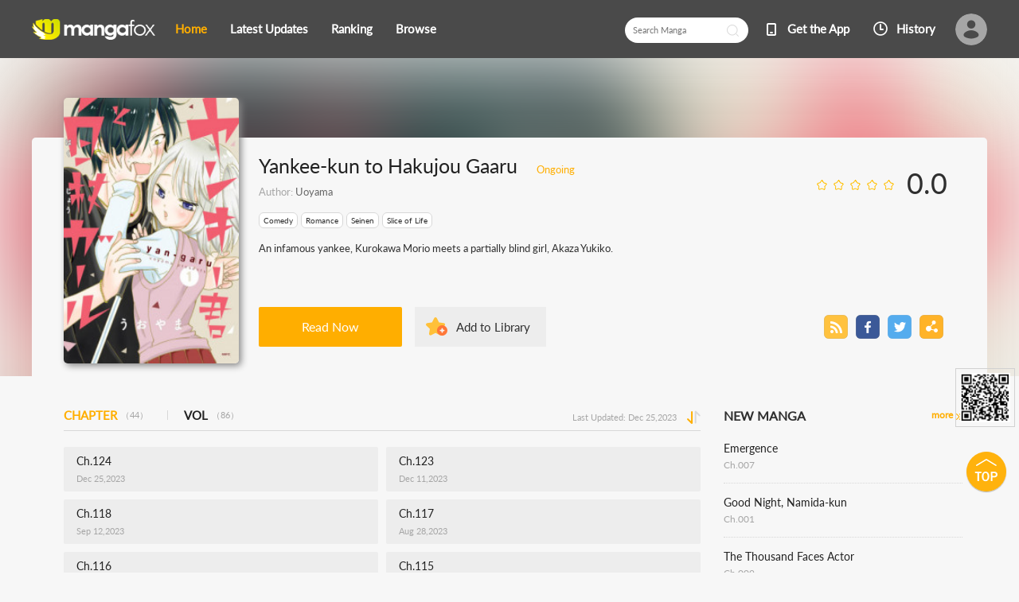

--- FILE ---
content_type: text/html; charset=utf-8
request_url: http://fanfox.net/manga/yankee_kun_to_hakujou_gaaru/
body_size: 8677
content:
<!DOCTYPE html><html lang="en"><head>    <meta http-equiv="Content-Type" content="text/html;charset=utf-8" />    <meta name="keywords" content="Yankee-kun to Hakujou Gaaru,Yankee kun to Hakujou Gaaru manga,read  manga,Yankee kun to Hakujou Gaaru manga online,Yankee kun to Hakujou Gaaru manga series,Yankee kun to Hakujou Gaaru manga chapters" />    <meta name="description" content="Yankee kun to Hakujou Gaaru manga - read Yankee kun to Hakujou Gaaru manga chapters for free, but no downloading Yankee kun to Hakujou Gaaru manga chapters required" />    <meta name="og:title" content="Yankee kun to Hakujou Gaaru Manga" />    <meta name="og:site_name" content="Manga Fox" />    <meta name="og:type" content="website" />    <meta name="og:url" content="http://mangafox.me/manga/yankee_kun_to_hakujou_gaaru/" />    <meta name="og:image" content="http://fmcdn.mfcdn.net/store/manga/29759/cover.jpg?token=0a7e55189ab089289b89344a8ec693b00ff2a5cb&ttl=1768676400&v=1706652203" />    <meta name="og:description" content="Read your favorite manga online! Hundreds of high-quality free manga for you, with a list being updated daily. Naruto manga, Bleach manga, One Piece manga, Air Gear manga, Claymore manga, Fairy Tail manga, Inuyasha manga, and many more..." />    <meta name="fb:admins" content="100008598698356" />    <meta name="fb:admins" content="100008320095886" />    <meta property="fb:app_id" content="107942282594292" />    <meta name="google-site-verification" content="nYL050P9BCH5N_tE2hN4RuZXvCCAYkAr5pEQbApF6UU" />    <title>Yankee-kun to Hakujou Gaaru Manga - Read Yankee kun to Hakujou Gaaru Manga Online for Free</title>    <link rel="stylesheet" type="text/css" href="//static.fanfox.net/v20240815/mangafox/css/reset.css">    <link rel="stylesheet" type="text/css" href="//static.fanfox.net/v20240815/mangafox/css/style.css">    <link rel="Shortcut Icon" href="http://fanfox.net/favicon.ico" type="image/x-icon" />    <link rel="apple-touch-icon" href="http://fanfox.net//apple-touch-icon.png" /><script type="text/javascript">    var cookie = {        set: function (key, val, time) {            var date = new Date();            var expiresDays = time;            date.setTime(date.getTime() + expiresDays * 24 * 3600 * 1000);            document.cookie = key + "=" + val + ";path=/;expires=" + date.toGMTString();            return true;        },        get: function (key) {            var getCookie = document.cookie.replace(/[ ]/g, "");            var arrCookie = getCookie.split(";");            var v = null;            for (var i = 0; i < arrCookie.length; i++) {                var arr = arrCookie[i].split("=");                if (key == arr[0]) {                    v = arr[1];                    break;                }            }            return v;        },        delete: function (key) {            var date = new Date();            date.setTime(date.getTime() - 10000);            document.cookie = key + "='';path=/;expires =" + date.toGMTString();            return true;        }    };    function jumpMoible() {        if (/Android|webOS|iPhone|iPad|iPod|BlackBerry/i.test(navigator.userAgent)) {            if (document.location.href.indexOf('f=mobile') > 0) {                cookie.set("MHNMM", 1, 1);            } else if (!cookie.get('MHNMM')) {                console.log('jump mobile site.');                window.location.href = "//m.fanfox.net" + window.location.href.split(window.location.host)[1];            }        }    }jumpMoible();</script></head><body class="detail-bgc">    <div class="top-bar">        <div class="container">                <a href="/">                <img class="top-bar-logo" src="//static.fanfox.net/v20240815/mangafox/images/logo.png">                </a>                <div class="top-bar-list">                    <a class="active" href="/">Home</a>                    <a href="/releases/">Latest Updates</a>                    <a href="/ranking/">Ranking</a>                    <a href="/directory/">Browse</a>                </div>                <div class="top-bar-avatar-con">                    <a href="/login/?from=%2fmanga%2fyankee_kun_to_hakujou_gaaru%2f">                        <img class="top-bar-avatar-img" src="//static.fanfox.net/v20240815/mangafox/images/top-bar-avatar-img.png ">                    </a>                </div>                <div class="top-bar-right-list">                    <form id="searchform" action="/search" method="get"  style="display: inline;"><input class="person-main-right-sortBar-input" name="title"  type="text" id="fastsearch" placeholder="Search Manga"></form>                    <a href="javascript:void(0);" class="fastsearchbt" style="margin-left: -50px;padding-bottom: 5px;"></a>                    <a class="top-bar-right-list-2" target="_blank" href="http://www.mangazoneapp.com/">Get the App</a>                    <span class="top-bar-right-list-3-con">                        <a class="top-bar-right-list-3" href="/comichistory/">History</a>                    </span>                </div></div>    </div>    <div class="detail-bg">        <img class="detail-bg-img" src="http://fmcdn.mfcdn.net/store/manga/29759/cover.jpg?token=0a7e55189ab089289b89344a8ec693b00ff2a5cb&ttl=1768676400&v=1706652203" alt="Yankee-kun to Hakujou Gaaru">    </div>    <div class="main-tip-1" style="display:none">    </div>    <div class="main-tip-2" style="display:none">    </div>    <div class="container">        <div class="detail-info">            <div class="detail-info-cover">                <img class="detail-info-cover-img" src="http://fmcdn.mfcdn.net/store/manga/29759/cover.jpg?token=0a7e55189ab089289b89344a8ec693b00ff2a5cb&ttl=1768676400&v=1706652203" alt="Yankee-kun to Hakujou Gaaru">            </div>            <div class="detail-info-right">                <p class="detail-info-right-title">                    <span class="detail-info-right-title-font">Yankee-kun to Hakujou Gaaru</span>                    <span class="detail-info-right-title-tip">Ongoing</span>                    <span class="detail-info-right-title-star">                        <img class="item-star" src="//static.fanfox.net/v20240815/mangafox/images/star-0.png">                        <img class="item-star" src="//static.fanfox.net/v20240815/mangafox/images/star-0.png">                        <img class="item-star" src="//static.fanfox.net/v20240815/mangafox/images/star-0.png">                        <img class="item-star" src="//static.fanfox.net/v20240815/mangafox/images/star-0.png">                        <img class="item-star" src="//static.fanfox.net/v20240815/mangafox/images/star-0.png">                        <span class="item-score">0.0</span>                    </span>                </p>                <p class="detail-info-right-say">Author: <a href="/search/author/Uoyama/" style="color:#666;" title="Uoyama">Uoyama</a></p>                <p class="detail-info-right-tag-list">                    <a href="/directory/comedy/" title="Comedy">Comedy</a>                    <a href="/directory/romance/" title="Romance">Romance</a>                    <a href="/directory/seinen/" title="Seinen">Seinen</a>                    <a href="/directory/slice-of-life/" title="Slice of Life">Slice of Life</a>                </p>                <p class="detail-info-right-content">An infamous yankee, Kurokawa Morio meets a partially blind girl, Akaza Yukiko.</p>                <p style="display:none" class="fullcontent">An infamous yankee, Kurokawa Morio meets a partially blind girl, Akaza Yukiko.</p>                <p class="detail-info-right-btn-bar">                    <a class="detail-info-right-read" href="/manga/yankee_kun_to_hakujou_gaaru/v01/c001/1.html" title="Vol.01 Ch.001">Read Now</a>                    <a class="detail-info-right-add bookmarkbt" href="javascript:void(0);" data-val="0" >Add to Library</a>                    <span class="detail-info-right-btn-bar-right">                        <a href="/rss/yankee_kun_to_hakujou_gaaru.xml"><img src="//static.fanfox.net/v20240815/mangafox/images/detail-btn-1.png"></a>                        <a href="javascript:void(0)" onclick="$('.st-facebook-counter')[0].click();"><img src="//static.fanfox.net/v20240815/mangafox/images/detail-btn-2.png"></a>                        <a href="javascript:void(0)" onclick="$('.st-twitter-counter')[0].click();"><img src="//static.fanfox.net/v20240815/mangafox/images/detail-btn-3.png"></a>                        <a href="javascript:void(0)" onclick="$('.st-sharethis-counter')[0].click();"><img src="//static.fanfox.net/v20240815/mangafox/images/detail-btn-4.png"></a>                    </span>                </p>                <div style="display:none">                    <span class="st_twitter_vcount" displayText="Tweet" st_url="http://fanfox.net/manga/yankee_kun_to_hakujou_gaaru/"></span>                    <span class="st_facebook_vcount" displayText="Facebook" st_url="http://fanfox.net/manga/yankee_kun_to_hakujou_gaaru/"></span>                    <span class="st_sharethis_vcount" displayText="Share" st_url="http://fanfox.net/manga/yankee_kun_to_hakujou_gaaru/"></span>                    <span class="st_plusone_vcount"></span>                </div>            </div>        </div>    </div>    <div class="container">        <div class="detail-main">            <div class="detail-main-large">                <p class="detail-main-list-title mt40">                    <a href="javascript:void(0);" id="tab-1"  onclick="showList(1);" class="active">CHAPTER<span>（44）</span></a>                    <a href="javascript:void(0);" id="tab-2"  onclick="showList(2);" class="">VOL<span>（86）</span></a>                    <span class="detail-main-list-title-right">Last Updated:  Dec 25,2023  <a href="javascript:void(0);" class="sortbt"><img src="//static.fanfox.net/v20240815/mangafox/images/sort-1.png"></a></span>                </p>                <div id="chapterlist">                <div id="list-1">                <ul class="detail-main-list">                    <li  >                        <a href="/manga/yankee_kun_to_hakujou_gaaru/c124/1.html" title="Yankee-kun to Hakujou Gaaru Ch.124" target="_blank" >                            <div class="detail-main-list-main">                                <p class="title3">Ch.124</p>                                <p class="title2">Dec 25,2023 </p>                            </div>                        </a>                    </li>                    <li  >                        <a href="/manga/yankee_kun_to_hakujou_gaaru/c123/1.html" title="Yankee-kun to Hakujou Gaaru Ch.123" target="_blank" >                            <div class="detail-main-list-main">                                <p class="title3">Ch.123</p>                                <p class="title2">Dec 11,2023 </p>                            </div>                        </a>                    </li>                    <li  >                        <a href="/manga/yankee_kun_to_hakujou_gaaru/c118/1.html" title="Yankee-kun to Hakujou Gaaru Ch.118" target="_blank" >                            <div class="detail-main-list-main">                                <p class="title3">Ch.118</p>                                <p class="title2">Sep 12,2023 </p>                            </div>                        </a>                    </li>                    <li  >                        <a href="/manga/yankee_kun_to_hakujou_gaaru/c117/1.html" title="Yankee-kun to Hakujou Gaaru Ch.117" target="_blank" >                            <div class="detail-main-list-main">                                <p class="title3">Ch.117</p>                                <p class="title2">Aug 28,2023 </p>                            </div>                        </a>                    </li>                    <li  >                        <a href="/manga/yankee_kun_to_hakujou_gaaru/c116/1.html" title="Yankee-kun to Hakujou Gaaru Ch.116" target="_blank" >                            <div class="detail-main-list-main">                                <p class="title3">Ch.116</p>                                <p class="title2">Aug 29,2023 </p>                            </div>                        </a>                    </li>                    <li  >                        <a href="/manga/yankee_kun_to_hakujou_gaaru/c115/1.html" title="Yankee-kun to Hakujou Gaaru Ch.115" target="_blank" >                            <div class="detail-main-list-main">                                <p class="title3">Ch.115</p>                                <p class="title2">Jul 25,2023 </p>                            </div>                        </a>                    </li>                    <li  >                        <a href="/manga/yankee_kun_to_hakujou_gaaru/c114/1.html" title="Yankee-kun to Hakujou Gaaru Ch.114" target="_blank" >                            <div class="detail-main-list-main">                                <p class="title3">Ch.114</p>                                <p class="title2">Jul 04,2023 </p>                            </div>                        </a>                    </li>                    <li  >                        <a href="/manga/yankee_kun_to_hakujou_gaaru/c113/1.html" title="Yankee-kun to Hakujou Gaaru Ch.113" target="_blank" >                            <div class="detail-main-list-main">                                <p class="title3">Ch.113</p>                                <p class="title2">Jun 21,2023 </p>                            </div>                        </a>                    </li>                    <li  >                        <a href="/manga/yankee_kun_to_hakujou_gaaru/c112/1.html" title="Yankee-kun to Hakujou Gaaru Ch.112" target="_blank" >                            <div class="detail-main-list-main">                                <p class="title3">Ch.112</p>                                <p class="title2">Jun 05,2023 </p>                            </div>                        </a>                    </li>                    <li  >                        <a href="/manga/yankee_kun_to_hakujou_gaaru/c111/1.html" title="Yankee-kun to Hakujou Gaaru Ch.111" target="_blank" >                            <div class="detail-main-list-main">                                <p class="title3">Ch.111</p>                                <p class="title2">May 22,2023 </p>                            </div>                        </a>                    </li>                    <li  >                        <a href="/manga/yankee_kun_to_hakujou_gaaru/c110/1.html" title="Yankee-kun to Hakujou Gaaru Ch.110" target="_blank" >                            <div class="detail-main-list-main">                                <p class="title3">Ch.110</p>                                <p class="title2">May 08,2023 </p>                            </div>                        </a>                    </li>                    <li  >                        <a href="/manga/yankee_kun_to_hakujou_gaaru/c109/1.html" title="Yankee-kun to Hakujou Gaaru Ch.109" target="_blank" >                            <div class="detail-main-list-main">                                <p class="title3">Ch.109</p>                                <p class="title2">May 01,2023 </p>                            </div>                        </a>                    </li>                    <li  >                        <a href="/manga/yankee_kun_to_hakujou_gaaru/c108.5/1.html" title="Yankee-kun to Hakujou Gaaru Ch.108.5" target="_blank" >                            <div class="detail-main-list-main">                                <p class="title3">Ch.108.5</p>                                <p class="title2">Apr 17,2023 </p>                            </div>                        </a>                    </li>                    <li  >                        <a href="/manga/yankee_kun_to_hakujou_gaaru/c108/1.html" title="Yankee-kun to Hakujou Gaaru Ch.108" target="_blank" >                            <div class="detail-main-list-main">                                <p class="title3">Ch.108</p>                                <p class="title2">Apr 03,2023 </p>                            </div>                        </a>                    </li>                    <li style='display:none' >                        <a href="/manga/yankee_kun_to_hakujou_gaaru/c107/1.html" title="Yankee-kun to Hakujou Gaaru Ch.107" target="_blank" >                            <div class="detail-main-list-main">                                <p class="title3">Ch.107</p>                                <p class="title2">Mar 20,2023 </p>                            </div>                        </a>                    </li>                    <li style='display:none' >                        <a href="/manga/yankee_kun_to_hakujou_gaaru/c106/1.html" title="Yankee-kun to Hakujou Gaaru Ch.106" target="_blank" >                            <div class="detail-main-list-main">                                <p class="title3">Ch.106</p>                                <p class="title2">Mar 06,2023 </p>                            </div>                        </a>                    </li>                    <li style='display:none' >                        <a href="/manga/yankee_kun_to_hakujou_gaaru/c105/1.html" title="Yankee-kun to Hakujou Gaaru Ch.105 - Am I? ?" target="_blank" >                            <div class="detail-main-list-main">                                <p class="title3">Ch.105 - Am I? ?</p>                                <p class="title2">Feb 20,2023 </p>                            </div>                        </a>                    </li>                    <li style='display:none' >                        <a href="/manga/yankee_kun_to_hakujou_gaaru/c104/1.html" title="Yankee-kun to Hakujou Gaaru Ch.104" target="_blank" >                            <div class="detail-main-list-main">                                <p class="title3">Ch.104</p>                                <p class="title2">Feb 08,2023 </p>                            </div>                        </a>                    </li>                    <li style='display:none' >                        <a href="/manga/yankee_kun_to_hakujou_gaaru/c103/1.html" title="Yankee-kun to Hakujou Gaaru Ch.103 - To Buy a Swimsuit" target="_blank" >                            <div class="detail-main-list-main">                                <p class="title3">Ch.103 - To Buy a Swimsuit</p>                                <p class="title2">Jan 23,2023 </p>                            </div>                        </a>                    </li>                    <li style='display:none' >                        <a href="/manga/yankee_kun_to_hakujou_gaaru/c102/1.html" title="Yankee-kun to Hakujou Gaaru Ch.102" target="_blank" >                            <div class="detail-main-list-main">                                <p class="title3">Ch.102</p>                                <p class="title2">Jan 09,2023 </p>                            </div>                        </a>                    </li>                    <li style='display:none' >                        <a href="/manga/yankee_kun_to_hakujou_gaaru/c101/1.html" title="Yankee-kun to Hakujou Gaaru Ch.101 - Invisible ?" target="_blank" >                            <div class="detail-main-list-main">                                <p class="title3">Ch.101 - Invisible ?</p>                                <p class="title2">Dec 26,2022 </p>                            </div>                        </a>                    </li>                    <li style='display:none' >                        <a href="/manga/yankee_kun_to_hakujou_gaaru/c100/1.html" title="Yankee-kun to Hakujou Gaaru Ch.100 - Invisible ?" target="_blank" >                            <div class="detail-main-list-main">                                <p class="title3">Ch.100 - Invisible ?</p>                                <p class="title2">Dec 26,2022 </p>                            </div>                        </a>                    </li>                    <li style='display:none' >                        <a href="/manga/yankee_kun_to_hakujou_gaaru/c099/1.html" title="Yankee-kun to Hakujou Gaaru Ch.099 - Bridge with No Rails ?" target="_blank" >                            <div class="detail-main-list-main">                                <p class="title3">Ch.099 - Bridge with No Rails ?</p>                                <p class="title2">Dec 05,2022 </p>                            </div>                        </a>                    </li>                    <li style='display:none' >                        <a href="/manga/yankee_kun_to_hakujou_gaaru/c098/1.html" title="Yankee-kun to Hakujou Gaaru Ch.098 - Bridges With No Rails ?" target="_blank" >                            <div class="detail-main-list-main">                                <p class="title3">Ch.098 - Bridges With No Rails ?</p>                                <p class="title2">Nov 21,2022 </p>                            </div>                        </a>                    </li>                    <li style='display:none' >                        <a href="/manga/yankee_kun_to_hakujou_gaaru/c097/1.html" title="Yankee-kun to Hakujou Gaaru Ch.097 - A Girl Close to My Heart" target="_blank" >                            <div class="detail-main-list-main">                                <p class="title3">Ch.097 - A Girl Close to My Heart</p>                                <p class="title2">Nov 07,2022 </p>                            </div>                        </a>                    </li>                    <li style='display:none' >                        <a href="/manga/yankee_kun_to_hakujou_gaaru/c096/1.html" title="Yankee-kun to Hakujou Gaaru Ch.096 - Colors ?" target="_blank" >                            <div class="detail-main-list-main">                                <p class="title3">Ch.096 - Colors ?</p>                                <p class="title2">Nov 01,2022 </p>                            </div>                        </a>                    </li>                    <li style='display:none' >                        <a href="/manga/yankee_kun_to_hakujou_gaaru/c095/1.html" title="Yankee-kun to Hakujou Gaaru Ch.095 - Colors ?" target="_blank" >                            <div class="detail-main-list-main">                                <p class="title3">Ch.095 - Colors ?</p>                                <p class="title2">Nov 01,2022 </p>                            </div>                        </a>                    </li>                    <li style='display:none' >                        <a href="/manga/yankee_kun_to_hakujou_gaaru/c094/1.html" title="Yankee-kun to Hakujou Gaaru Ch.094 - Colors ?" target="_blank" >                            <div class="detail-main-list-main">                                <p class="title3">Ch.094 - Colors ?</p>                                <p class="title2">Sep 26,2022 </p>                            </div>                        </a>                    </li>                    <li style='display:none' >                        <a href="/manga/yankee_kun_to_hakujou_gaaru/c093/1.html" title="Yankee-kun to Hakujou Gaaru Ch.093" target="_blank" >                            <div class="detail-main-list-main">                                <p class="title3">Ch.093</p>                                <p class="title2">Sep 19,2022 </p>                            </div>                        </a>                    </li>                    <li style='display:none' >                        <a href="/manga/yankee_kun_to_hakujou_gaaru/c092/1.html" title="Yankee-kun to Hakujou Gaaru Ch.092 - Sister ?" target="_blank" >                            <div class="detail-main-list-main">                                <p class="title3">Ch.092 - Sister ?</p>                                <p class="title2">Sep 12,2022 </p>                            </div>                        </a>                    </li>                    <li style='display:none' >                        <a href="/manga/yankee_kun_to_hakujou_gaaru/c091/1.html" title="Yankee-kun to Hakujou Gaaru Ch.091 - Sister ?" target="_blank" >                            <div class="detail-main-list-main">                                <p class="title3">Ch.091 - Sister ?</p>                                <p class="title2">Sep 05,2022 </p>                            </div>                        </a>                    </li>                    <li style='display:none' >                        <a href="/manga/yankee_kun_to_hakujou_gaaru/c090/1.html" title="Yankee-kun to Hakujou Gaaru Ch.090 - Treasure Chest ?" target="_blank" >                            <div class="detail-main-list-main">                                <p class="title3">Ch.090 - Treasure Chest ?</p>                                <p class="title2">Aug 21,2022 </p>                            </div>                        </a>                    </li>                    <li style='display:none' >                        <a href="/manga/yankee_kun_to_hakujou_gaaru/c089/1.html" title="Yankee-kun to Hakujou Gaaru Ch.089 - Treasure Chest ?" target="_blank" >                            <div class="detail-main-list-main">                                <p class="title3">Ch.089 - Treasure Chest ?</p>                                <p class="title2">Aug 01,2022 </p>                            </div>                        </a>                    </li>                    <li style='display:none' >                        <a href="/manga/yankee_kun_to_hakujou_gaaru/c088/1.html" title="Yankee-kun to Hakujou Gaaru Ch.088 - Heartbreak ?" target="_blank" >                            <div class="detail-main-list-main">                                <p class="title3">Ch.088 - Heartbreak ?</p>                                <p class="title2">Jul 24,2022 </p>                            </div>                        </a>                    </li>                    <li style='display:none' >                        <a href="/manga/yankee_kun_to_hakujou_gaaru/c087/1.html" title="Yankee-kun to Hakujou Gaaru Ch.087 - Heartbreak ?" target="_blank" >                            <div class="detail-main-list-main">                                <p class="title3">Ch.087 - Heartbreak ?</p>                                <p class="title2">Jul 11,2022 </p>                            </div>                        </a>                    </li>                    <li style='display:none' >                        <a href="/manga/yankee_kun_to_hakujou_gaaru/c086/1.html" title="Yankee-kun to Hakujou Gaaru Ch.086 - Heartbreak ?" target="_blank" >                            <div class="detail-main-list-main">                                <p class="title3">Ch.086 - Heartbreak ?</p>                                <p class="title2">Jun 27,2022 </p>                            </div>                        </a>                    </li>                    <li style='display:none' >                        <a href="/manga/yankee_kun_to_hakujou_gaaru/c085/1.html" title="Yankee-kun to Hakujou Gaaru Ch.085 - Heartbreak ?" target="_blank" >                            <div class="detail-main-list-main">                                <p class="title3">Ch.085 - Heartbreak ?</p>                                <p class="title2">Jun 12,2022 </p>                            </div>                        </a>                    </li>                    <li style='display:none' >                        <a href="/manga/yankee_kun_to_hakujou_gaaru/c084/1.html" title="Yankee-kun to Hakujou Gaaru Ch.084 - Heartbreak ?" target="_blank" >                            <div class="detail-main-list-main">                                <p class="title3">Ch.084 - Heartbreak ?</p>                                <p class="title2">May 29,2022 </p>                            </div>                        </a>                    </li>                    <li style='display:none' >                        <a href="/manga/yankee_kun_to_hakujou_gaaru/c083.5/1.html" title="Yankee-kun to Hakujou Gaaru Ch.083.5" target="_blank" >                            <div class="detail-main-list-main">                                <p class="title3">Ch.083.5</p>                                <p class="title2">May 17,2022 </p>                            </div>                        </a>                    </li>                    <li style='display:none' >                        <a href="/manga/yankee_kun_to_hakujou_gaaru/c083/1.html" title="Yankee-kun to Hakujou Gaaru Ch.083 - I Want to Protect You ?" target="_blank" >                            <div class="detail-main-list-main">                                <p class="title3">Ch.083 - I Want to Protect You ?</p>                                <p class="title2">May 01,2022 </p>                            </div>                        </a>                    </li>                    <li style='display:none' >                        <a href="/manga/yankee_kun_to_hakujou_gaaru/c082/1.html" title="Yankee-kun to Hakujou Gaaru Ch.082" target="_blank" >                            <div class="detail-main-list-main">                                <p class="title3">Ch.082</p>                                <p class="title2">Apr 25,2022 </p>                            </div>                        </a>                    </li>                    <li style='display:none' >                        <a href="/manga/yankee_kun_to_hakujou_gaaru/c081/1.html" title="Yankee-kun to Hakujou Gaaru Ch.081" target="_blank" >                            <div class="detail-main-list-main">                                <p class="title3">Ch.081</p>                                <p class="title2">Apr 17,2022 </p>                            </div>                        </a>                    </li>                    <li style='display:none' >                        <a href="/manga/yankee_kun_to_hakujou_gaaru/c077/1.html" title="Yankee-kun to Hakujou Gaaru Ch.077" target="_blank" >                            <div class="detail-main-list-main">                                <p class="title3">Ch.077</p>                                <p class="title2">Feb 19,2022 </p>                            </div>                        </a>                    </li>                    <li style='display:none' >                        <a href="/manga/yankee_kun_to_hakujou_gaaru/c071.5/1.html" title="Yankee-kun to Hakujou Gaaru Ch.071.5 - Extras" target="_blank" >                            <div class="detail-main-list-main">                                <p class="title3">Ch.071.5 - Extras</p>                                <p class="title2">Apr 09,2022 </p>                            </div>                        </a>                    </li>                </ul>                <div class="detail-main-list-more">                    <a onclick="javascript:showMore(this);" style="display:none; cursor:pointer" class="line-list-morebt"><img src="//static.fanfox.net/v20240815/mangafox/images/expand.png">Expand</a>                </div>                </div>                <div id="list-2" style="display:none">                <ul class="detail-main-list" >                    <li  >                        <a href="/manga/yankee_kun_to_hakujou_gaaru/v08/c125.5/1.html" title="Yankee-kun to Hakujou Gaaru Vol.08 Ch.125.5"  target="_blank" >                            <div class="detail-main-list-main">                                <p class="title3">Vol.08 Ch.125.5</p>                                <p class="title2">Jan 31,2024 </p>                            </div>                        </a>                    </li>                    <li  >                        <a href="/manga/yankee_kun_to_hakujou_gaaru/v08/c125/1.html" title="Yankee-kun to Hakujou Gaaru Vol.08 Ch.125"  target="_blank" >                            <div class="detail-main-list-main">                                <p class="title3">Vol.08 Ch.125</p>                                <p class="title2">Jan 31,2024 </p>                            </div>                        </a>                    </li>                    <li  >                        <a href="/manga/yankee_kun_to_hakujou_gaaru/v08/c122/1.html" title="Yankee-kun to Hakujou Gaaru Vol.08 Ch.122"  target="_blank" >                            <div class="detail-main-list-main">                                <p class="title3">Vol.08 Ch.122</p>                                <p class="title2">Nov 28,2023 </p>                            </div>                        </a>                    </li>                    <li  >                        <a href="/manga/yankee_kun_to_hakujou_gaaru/v08/c121/1.html" title="Yankee-kun to Hakujou Gaaru Vol.08 Ch.121"  target="_blank" >                            <div class="detail-main-list-main">                                <p class="title3">Vol.08 Ch.121</p>                                <p class="title2">Nov 13,2023 </p>                            </div>                        </a>                    </li>                    <li  >                        <a href="/manga/yankee_kun_to_hakujou_gaaru/v08/c120/1.html" title="Yankee-kun to Hakujou Gaaru Vol.08 Ch.120"  target="_blank" >                            <div class="detail-main-list-main">                                <p class="title3">Vol.08 Ch.120</p>                                <p class="title2">Oct 23,2023 </p>                            </div>                        </a>                    </li>                    <li  >                        <a href="/manga/yankee_kun_to_hakujou_gaaru/v08/c119/1.html" title="Yankee-kun to Hakujou Gaaru Vol.08 Ch.119"  target="_blank" >                            <div class="detail-main-list-main">                                <p class="title3">Vol.08 Ch.119</p>                                <p class="title2">Oct 09,2023 </p>                            </div>                        </a>                    </li>                    <li  >                        <a href="/manga/yankee_kun_to_hakujou_gaaru/v01/c080/1.html" title="Yankee-kun to Hakujou Gaaru Vol.01 Ch.080"  target="_blank" >                            <div class="detail-main-list-main">                                <p class="title3">Vol.01 Ch.080</p>                                <p class="title2">Feb 09,2022 </p>                            </div>                        </a>                    </li>                    <li  >                        <a href="/manga/yankee_kun_to_hakujou_gaaru/v01/c079/1.html" title="Yankee-kun to Hakujou Gaaru Vol.01 Ch.079"  target="_blank" >                            <div class="detail-main-list-main">                                <p class="title3">Vol.01 Ch.079</p>                                <p class="title2">Feb 05,2022 </p>                            </div>                        </a>                    </li>                    <li  >                        <a href="/manga/yankee_kun_to_hakujou_gaaru/v01/c078/1.html" title="Yankee-kun to Hakujou Gaaru Vol.01 Ch.078"  target="_blank" >                            <div class="detail-main-list-main">                                <p class="title3">Vol.01 Ch.078</p>                                <p class="title2">Feb 01,2022 </p>                            </div>                        </a>                    </li>                    <li  >                        <a href="/manga/yankee_kun_to_hakujou_gaaru/v01/c076/1.html" title="Yankee-kun to Hakujou Gaaru Vol.01 Ch.076"  target="_blank" >                            <div class="detail-main-list-main">                                <p class="title3">Vol.01 Ch.076</p>                                <p class="title2">Jan 31,2022 </p>                            </div>                        </a>                    </li>                    <li  >                        <a href="/manga/yankee_kun_to_hakujou_gaaru/v01/c075/1.html" title="Yankee-kun to Hakujou Gaaru Vol.01 Ch.075"  target="_blank" >                            <div class="detail-main-list-main">                                <p class="title3">Vol.01 Ch.075</p>                                <p class="title2">Oct 29,2021 </p>                            </div>                        </a>                    </li>                    <li  >                        <a href="/manga/yankee_kun_to_hakujou_gaaru/v01/c074/1.html" title="Yankee-kun to Hakujou Gaaru Vol.01 Ch.074"  target="_blank" >                            <div class="detail-main-list-main">                                <p class="title3">Vol.01 Ch.074</p>                                <p class="title2">Oct 28,2021 </p>                            </div>                        </a>                    </li>                    <li  >                        <a href="/manga/yankee_kun_to_hakujou_gaaru/v01/c073/1.html" title="Yankee-kun to Hakujou Gaaru Vol.01 Ch.073"  target="_blank" >                            <div class="detail-main-list-main">                                <p class="title3">Vol.01 Ch.073</p>                                <p class="title2">Oct 28,2021 </p>                            </div>                        </a>                    </li>                    <li  >                        <a href="/manga/yankee_kun_to_hakujou_gaaru/v01/c072/1.html" title="Yankee-kun to Hakujou Gaaru Vol.01 Ch.072"  target="_blank" >                            <div class="detail-main-list-main">                                <p class="title3">Vol.01 Ch.072</p>                                <p class="title2">Aug 03,2021 </p>                            </div>                        </a>                    </li>                    <li style='display:none' >                        <a href="/manga/yankee_kun_to_hakujou_gaaru/v01/c071/1.html" title="Yankee-kun to Hakujou Gaaru Vol.01 Ch.071"  target="_blank" >                            <div class="detail-main-list-main">                                <p class="title3">Vol.01 Ch.071</p>                                <p class="title2">Aug 03,2021 </p>                            </div>                        </a>                    </li>                    <li style='display:none' >                        <a href="/manga/yankee_kun_to_hakujou_gaaru/v01/c070/1.html" title="Yankee-kun to Hakujou Gaaru Vol.01 Ch.070"  target="_blank" >                            <div class="detail-main-list-main">                                <p class="title3">Vol.01 Ch.070</p>                                <p class="title2">Aug 03,2021 </p>                            </div>                        </a>                    </li>                    <li style='display:none' >                        <a href="/manga/yankee_kun_to_hakujou_gaaru/v01/c069/1.html" title="Yankee-kun to Hakujou Gaaru Vol.01 Ch.069"  target="_blank" >                            <div class="detail-main-list-main">                                <p class="title3">Vol.01 Ch.069</p>                                <p class="title2">Jun 27,2021 </p>                            </div>                        </a>                    </li>                    <li style='display:none' >                        <a href="/manga/yankee_kun_to_hakujou_gaaru/v01/c068/1.html" title="Yankee-kun to Hakujou Gaaru Vol.01 Ch.068"  target="_blank" >                            <div class="detail-main-list-main">                                <p class="title3">Vol.01 Ch.068</p>                                <p class="title2">Jun 25,2021 </p>                            </div>                        </a>                    </li>                    <li style='display:none' >                        <a href="/manga/yankee_kun_to_hakujou_gaaru/v01/c067/1.html" title="Yankee-kun to Hakujou Gaaru Vol.01 Ch.067"  target="_blank" >                            <div class="detail-main-list-main">                                <p class="title3">Vol.01 Ch.067</p>                                <p class="title2">Jun 23,2021 </p>                            </div>                        </a>                    </li>                    <li style='display:none' >                        <a href="/manga/yankee_kun_to_hakujou_gaaru/v01/c066/1.html" title="Yankee-kun to Hakujou Gaaru Vol.01 Ch.066"  target="_blank" >                            <div class="detail-main-list-main">                                <p class="title3">Vol.01 Ch.066</p>                                <p class="title2">Jun 22,2021 </p>                            </div>                        </a>                    </li>                    <li style='display:none' >                        <a href="/manga/yankee_kun_to_hakujou_gaaru/v01/c065/1.html" title="Yankee-kun to Hakujou Gaaru Vol.01 Ch.065"  target="_blank" >                            <div class="detail-main-list-main">                                <p class="title3">Vol.01 Ch.065</p>                                <p class="title2">Jun 22,2021 </p>                            </div>                        </a>                    </li>                    <li style='display:none' >                        <a href="/manga/yankee_kun_to_hakujou_gaaru/v01/c064/1.html" title="Yankee-kun to Hakujou Gaaru Vol.01 Ch.064"  target="_blank" >                            <div class="detail-main-list-main">                                <p class="title3">Vol.01 Ch.064</p>                                <p class="title2">Jun 22,2021 </p>                            </div>                        </a>                    </li>                    <li style='display:none' >                        <a href="/manga/yankee_kun_to_hakujou_gaaru/v01/c063/1.html" title="Yankee-kun to Hakujou Gaaru Vol.01 Ch.063"  target="_blank" >                            <div class="detail-main-list-main">                                <p class="title3">Vol.01 Ch.063</p>                                <p class="title2">Mar 08,2021 </p>                            </div>                        </a>                    </li>                    <li style='display:none' >                        <a href="/manga/yankee_kun_to_hakujou_gaaru/v01/c062/1.html" title="Yankee-kun to Hakujou Gaaru Vol.01 Ch.062"  target="_blank" >                            <div class="detail-main-list-main">                                <p class="title3">Vol.01 Ch.062</p>                                <p class="title2">Mar 08,2021 </p>                            </div>                        </a>                    </li>                    <li style='display:none' >                        <a href="/manga/yankee_kun_to_hakujou_gaaru/v01/c061/1.html" title="Yankee-kun to Hakujou Gaaru Vol.01 Ch.061"  target="_blank" >                            <div class="detail-main-list-main">                                <p class="title3">Vol.01 Ch.061</p>                                <p class="title2">Mar 08,2021 </p>                            </div>                        </a>                    </li>                    <li style='display:none' >                        <a href="/manga/yankee_kun_to_hakujou_gaaru/v01/c060/1.html" title="Yankee-kun to Hakujou Gaaru Vol.01 Ch.060"  target="_blank" >                            <div class="detail-main-list-main">                                <p class="title3">Vol.01 Ch.060</p>                                <p class="title2">Jan 02,2021 </p>                            </div>                        </a>                    </li>                    <li style='display:none' >                        <a href="/manga/yankee_kun_to_hakujou_gaaru/v01/c059/1.html" title="Yankee-kun to Hakujou Gaaru Vol.01 Ch.059"  target="_blank" >                            <div class="detail-main-list-main">                                <p class="title3">Vol.01 Ch.059</p>                                <p class="title2">Jan 02,2021 </p>                            </div>                        </a>                    </li>                    <li style='display:none' >                        <a href="/manga/yankee_kun_to_hakujou_gaaru/v01/c058/1.html" title="Yankee-kun to Hakujou Gaaru Vol.01 Ch.058"  target="_blank" >                            <div class="detail-main-list-main">                                <p class="title3">Vol.01 Ch.058</p>                                <p class="title2">Jan 02,2021 </p>                            </div>                        </a>                    </li>                    <li style='display:none' >                        <a href="/manga/yankee_kun_to_hakujou_gaaru/v01/c057/1.html" title="Yankee-kun to Hakujou Gaaru Vol.01 Ch.057"  target="_blank" >                            <div class="detail-main-list-main">                                <p class="title3">Vol.01 Ch.057</p>                                <p class="title2">Jan 02,2021 </p>                            </div>                        </a>                    </li>                    <li style='display:none' >                        <a href="/manga/yankee_kun_to_hakujou_gaaru/v01/c056/1.html" title="Yankee-kun to Hakujou Gaaru Vol.01 Ch.056"  target="_blank" >                            <div class="detail-main-list-main">                                <p class="title3">Vol.01 Ch.056</p>                                <p class="title2">Jan 02,2021 </p>                            </div>                        </a>                    </li>                    <li style='display:none' >                        <a href="/manga/yankee_kun_to_hakujou_gaaru/v01/c055.5/1.html" title="Yankee-kun to Hakujou Gaaru Vol.01 Ch.055.5"  target="_blank" >                            <div class="detail-main-list-main">                                <p class="title3">Vol.01 Ch.055.5</p>                                <p class="title2">Jan 02,2021 </p>                            </div>                        </a>                    </li>                    <li style='display:none' >                        <a href="/manga/yankee_kun_to_hakujou_gaaru/v01/c055/1.html" title="Yankee-kun to Hakujou Gaaru Vol.01 Ch.055"  target="_blank" >                            <div class="detail-main-list-main">                                <p class="title3">Vol.01 Ch.055</p>                                <p class="title2">Sep 15,2020 </p>                            </div>                        </a>                    </li>                    <li style='display:none' >                        <a href="/manga/yankee_kun_to_hakujou_gaaru/v01/c054/1.html" title="Yankee-kun to Hakujou Gaaru Vol.01 Ch.054"  target="_blank" >                            <div class="detail-main-list-main">                                <p class="title3">Vol.01 Ch.054</p>                                <p class="title2">Sep 15,2020 </p>                            </div>                        </a>                    </li>                    <li style='display:none' >                        <a href="/manga/yankee_kun_to_hakujou_gaaru/v01/c053/1.html" title="Yankee-kun to Hakujou Gaaru Vol.01 Ch.053"  target="_blank" >                            <div class="detail-main-list-main">                                <p class="title3">Vol.01 Ch.053</p>                                <p class="title2">Sep 15,2020 </p>                            </div>                        </a>                    </li>                    <li style='display:none' >                        <a href="/manga/yankee_kun_to_hakujou_gaaru/v01/c052/1.html" title="Yankee-kun to Hakujou Gaaru Vol.01 Ch.052"  target="_blank" >                            <div class="detail-main-list-main">                                <p class="title3">Vol.01 Ch.052</p>                                <p class="title2">Sep 15,2020 </p>                            </div>                        </a>                    </li>                    <li style='display:none' >                        <a href="/manga/yankee_kun_to_hakujou_gaaru/v01/c051/1.html" title="Yankee-kun to Hakujou Gaaru Vol.01 Ch.051"  target="_blank" >                            <div class="detail-main-list-main">                                <p class="title3">Vol.01 Ch.051</p>                                <p class="title2">Aug 02,2020 </p>                            </div>                        </a>                    </li>                    <li style='display:none' >                        <a href="/manga/yankee_kun_to_hakujou_gaaru/v01/c050/1.html" title="Yankee-kun to Hakujou Gaaru Vol.01 Ch.050"  target="_blank" >                            <div class="detail-main-list-main">                                <p class="title3">Vol.01 Ch.050</p>                                <p class="title2">Aug 02,2020 </p>                            </div>                        </a>                    </li>                    <li style='display:none' >                        <a href="/manga/yankee_kun_to_hakujou_gaaru/v01/c049/1.html" title="Yankee-kun to Hakujou Gaaru Vol.01 Ch.049"  target="_blank" >                            <div class="detail-main-list-main">                                <p class="title3">Vol.01 Ch.049</p>                                <p class="title2">Jun 26,2020 </p>                            </div>                        </a>                    </li>                    <li style='display:none' >                        <a href="/manga/yankee_kun_to_hakujou_gaaru/v01/c048/1.html" title="Yankee-kun to Hakujou Gaaru Vol.01 Ch.048"  target="_blank" >                            <div class="detail-main-list-main">                                <p class="title3">Vol.01 Ch.048</p>                                <p class="title2">Jun 26,2020 </p>                            </div>                        </a>                    </li>                    <li style='display:none' >                        <a href="/manga/yankee_kun_to_hakujou_gaaru/v01/c047/1.html" title="Yankee-kun to Hakujou Gaaru Vol.01 Ch.047"  target="_blank" >                            <div class="detail-main-list-main">                                <p class="title3">Vol.01 Ch.047</p>                                <p class="title2">Jun 26,2020 </p>                            </div>                        </a>                    </li>                    <li style='display:none' >                        <a href="/manga/yankee_kun_to_hakujou_gaaru/v01/c046/1.html" title="Yankee-kun to Hakujou Gaaru Vol.01 Ch.046"  target="_blank" >                            <div class="detail-main-list-main">                                <p class="title3">Vol.01 Ch.046</p>                                <p class="title2">May 21,2020 </p>                            </div>                        </a>                    </li>                    <li style='display:none' >                        <a href="/manga/yankee_kun_to_hakujou_gaaru/v01/c045/1.html" title="Yankee-kun to Hakujou Gaaru Vol.01 Ch.045"  target="_blank" >                            <div class="detail-main-list-main">                                <p class="title3">Vol.01 Ch.045</p>                                <p class="title2">May 21,2020 </p>                            </div>                        </a>                    </li>                    <li style='display:none' >                        <a href="/manga/yankee_kun_to_hakujou_gaaru/v01/c044/1.html" title="Yankee-kun to Hakujou Gaaru Vol.01 Ch.044"  target="_blank" >                            <div class="detail-main-list-main">                                <p class="title3">Vol.01 Ch.044</p>                                <p class="title2">May 21,2020 </p>                            </div>                        </a>                    </li>                    <li style='display:none' >                        <a href="/manga/yankee_kun_to_hakujou_gaaru/v01/c043/1.html" title="Yankee-kun to Hakujou Gaaru Vol.01 Ch.043"  target="_blank" >                            <div class="detail-main-list-main">                                <p class="title3">Vol.01 Ch.043</p>                                <p class="title2">May 21,2020 </p>                            </div>                        </a>                    </li>                    <li style='display:none' >                        <a href="/manga/yankee_kun_to_hakujou_gaaru/v01/c042/1.html" title="Yankee-kun to Hakujou Gaaru Vol.01 Ch.042"  target="_blank" >                            <div class="detail-main-list-main">                                <p class="title3">Vol.01 Ch.042</p>                                <p class="title2">May 21,2020 </p>                            </div>                        </a>                    </li>                    <li style='display:none' >                        <a href="/manga/yankee_kun_to_hakujou_gaaru/v01/c041/1.html" title="Yankee-kun to Hakujou Gaaru Vol.01 Ch.041"  target="_blank" >                            <div class="detail-main-list-main">                                <p class="title3">Vol.01 Ch.041</p>                                <p class="title2">May 21,2020 </p>                            </div>                        </a>                    </li>                    <li style='display:none' >                        <a href="/manga/yankee_kun_to_hakujou_gaaru/v01/c040/1.html" title="Yankee-kun to Hakujou Gaaru Vol.01 Ch.040"  target="_blank" >                            <div class="detail-main-list-main">                                <p class="title3">Vol.01 Ch.040</p>                                <p class="title2">Apr 23,2020 </p>                            </div>                        </a>                    </li>                    <li style='display:none' >                        <a href="/manga/yankee_kun_to_hakujou_gaaru/v01/c039/1.html" title="Yankee-kun to Hakujou Gaaru Vol.01 Ch.039"  target="_blank" >                            <div class="detail-main-list-main">                                <p class="title3">Vol.01 Ch.039</p>                                <p class="title2">Apr 23,2020 </p>                            </div>                        </a>                    </li>                    <li style='display:none' >                        <a href="/manga/yankee_kun_to_hakujou_gaaru/v01/c038/1.html" title="Yankee-kun to Hakujou Gaaru Vol.01 Ch.038"  target="_blank" >                            <div class="detail-main-list-main">                                <p class="title3">Vol.01 Ch.038</p>                                <p class="title2">Apr 23,2020 </p>                            </div>                        </a>                    </li>                    <li style='display:none' >                        <a href="/manga/yankee_kun_to_hakujou_gaaru/v01/c037/1.html" title="Yankee-kun to Hakujou Gaaru Vol.01 Ch.037"  target="_blank" >                            <div class="detail-main-list-main">                                <p class="title3">Vol.01 Ch.037</p>                                <p class="title2">Apr 23,2020 </p>                            </div>                        </a>                    </li>                    <li style='display:none' >                        <a href="/manga/yankee_kun_to_hakujou_gaaru/v01/c036/1.html" title="Yankee-kun to Hakujou Gaaru Vol.01 Ch.036"  target="_blank" >                            <div class="detail-main-list-main">                                <p class="title3">Vol.01 Ch.036</p>                                <p class="title2">Apr 23,2020 </p>                            </div>                        </a>                    </li>                    <li style='display:none' >                        <a href="/manga/yankee_kun_to_hakujou_gaaru/v01/c035/1.html" title="Yankee-kun to Hakujou Gaaru Vol.01 Ch.035"  target="_blank" >                            <div class="detail-main-list-main">                                <p class="title3">Vol.01 Ch.035</p>                                <p class="title2">Sep 15,2020 </p>                            </div>                        </a>                    </li>                    <li style='display:none' >                        <a href="/manga/yankee_kun_to_hakujou_gaaru/v01/c034/1.html" title="Yankee-kun to Hakujou Gaaru Vol.01 Ch.034"  target="_blank" >                            <div class="detail-main-list-main">                                <p class="title3">Vol.01 Ch.034</p>                                <p class="title2">Sep 15,2020 </p>                            </div>                        </a>                    </li>                    <li style='display:none' >                        <a href="/manga/yankee_kun_to_hakujou_gaaru/v01/c033/1.html" title="Yankee-kun to Hakujou Gaaru Vol.01 Ch.033"  target="_blank" >                            <div class="detail-main-list-main">                                <p class="title3">Vol.01 Ch.033</p>                                <p class="title2">Sep 15,2020 </p>                            </div>                        </a>                    </li>                    <li style='display:none' >                        <a href="/manga/yankee_kun_to_hakujou_gaaru/v01/c032/1.html" title="Yankee-kun to Hakujou Gaaru Vol.01 Ch.032"  target="_blank" >                            <div class="detail-main-list-main">                                <p class="title3">Vol.01 Ch.032</p>                                <p class="title2">Sep 15,2020 </p>                            </div>                        </a>                    </li>                    <li style='display:none' >                        <a href="/manga/yankee_kun_to_hakujou_gaaru/v01/c031/1.html" title="Yankee-kun to Hakujou Gaaru Vol.01 Ch.031"  target="_blank" >                            <div class="detail-main-list-main">                                <p class="title3">Vol.01 Ch.031</p>                                <p class="title2">Sep 15,2020 </p>                            </div>                        </a>                    </li>                    <li style='display:none' >                        <a href="/manga/yankee_kun_to_hakujou_gaaru/v01/c030/1.html" title="Yankee-kun to Hakujou Gaaru Vol.01 Ch.030"  target="_blank" >                            <div class="detail-main-list-main">                                <p class="title3">Vol.01 Ch.030</p>                                <p class="title2">Sep 15,2020 </p>                            </div>                        </a>                    </li>                    <li style='display:none' >                        <a href="/manga/yankee_kun_to_hakujou_gaaru/v01/c029/1.html" title="Yankee-kun to Hakujou Gaaru Vol.01 Ch.029"  target="_blank" >                            <div class="detail-main-list-main">                                <p class="title3">Vol.01 Ch.029</p>                                <p class="title2">Sep 15,2020 </p>                            </div>                        </a>                    </li>                    <li style='display:none' >                        <a href="/manga/yankee_kun_to_hakujou_gaaru/v01/c028/1.html" title="Yankee-kun to Hakujou Gaaru Vol.01 Ch.028"  target="_blank" >                            <div class="detail-main-list-main">                                <p class="title3">Vol.01 Ch.028</p>                                <p class="title2">Sep 15,2020 </p>                            </div>                        </a>                    </li>                    <li style='display:none' >                        <a href="/manga/yankee_kun_to_hakujou_gaaru/v01/c027/1.html" title="Yankee-kun to Hakujou Gaaru Vol.01 Ch.027"  target="_blank" >                            <div class="detail-main-list-main">                                <p class="title3">Vol.01 Ch.027</p>                                <p class="title2">Apr 06,2020 </p>                            </div>                        </a>                    </li>                    <li style='display:none' >                        <a href="/manga/yankee_kun_to_hakujou_gaaru/v01/c026/1.html" title="Yankee-kun to Hakujou Gaaru Vol.01 Ch.026"  target="_blank" >                            <div class="detail-main-list-main">                                <p class="title3">Vol.01 Ch.026</p>                                <p class="title2">Sep 15,2020 </p>                            </div>                        </a>                    </li>                    <li style='display:none' >                        <a href="/manga/yankee_kun_to_hakujou_gaaru/v01/c025/1.html" title="Yankee-kun to Hakujou Gaaru Vol.01 Ch.025"  target="_blank" >                            <div class="detail-main-list-main">                                <p class="title3">Vol.01 Ch.025</p>                                <p class="title2">Apr 06,2020 </p>                            </div>                        </a>                    </li>                    <li style='display:none' >                        <a href="/manga/yankee_kun_to_hakujou_gaaru/v01/c024/1.html" title="Yankee-kun to Hakujou Gaaru Vol.01 Ch.024"  target="_blank" >                            <div class="detail-main-list-main">                                <p class="title3">Vol.01 Ch.024</p>                                <p class="title2">Apr 06,2020 </p>                            </div>                        </a>                    </li>                    <li style='display:none' >                        <a href="/manga/yankee_kun_to_hakujou_gaaru/v01/c023/1.html" title="Yankee-kun to Hakujou Gaaru Vol.01 Ch.023"  target="_blank" >                            <div class="detail-main-list-main">                                <p class="title3">Vol.01 Ch.023</p>                                <p class="title2">Apr 06,2020 </p>                            </div>                        </a>                    </li>                    <li style='display:none' >                        <a href="/manga/yankee_kun_to_hakujou_gaaru/v01/c022/1.html" title="Yankee-kun to Hakujou Gaaru Vol.01 Ch.022"  target="_blank" >                            <div class="detail-main-list-main">                                <p class="title3">Vol.01 Ch.022</p>                                <p class="title2">Apr 06,2020 </p>                            </div>                        </a>                    </li>                    <li style='display:none' >                        <a href="/manga/yankee_kun_to_hakujou_gaaru/v01/c021/1.html" title="Yankee-kun to Hakujou Gaaru Vol.01 Ch.021"  target="_blank" >                            <div class="detail-main-list-main">                                <p class="title3">Vol.01 Ch.021</p>                                <p class="title2">Apr 06,2020 </p>                            </div>                        </a>                    </li>                    <li style='display:none' >                        <a href="/manga/yankee_kun_to_hakujou_gaaru/v01/c020/1.html" title="Yankee-kun to Hakujou Gaaru Vol.01 Ch.020"  target="_blank" >                            <div class="detail-main-list-main">                                <p class="title3">Vol.01 Ch.020</p>                                <p class="title2">Sep 15,2020 </p>                            </div>                        </a>                    </li>                    <li style='display:none' >                        <a href="/manga/yankee_kun_to_hakujou_gaaru/v01/c019/1.html" title="Yankee-kun to Hakujou Gaaru Vol.01 Ch.019"  target="_blank" >                            <div class="detail-main-list-main">                                <p class="title3">Vol.01 Ch.019</p>                                <p class="title2">Apr 06,2020 </p>                            </div>                        </a>                    </li>                    <li style='display:none' >                        <a href="/manga/yankee_kun_to_hakujou_gaaru/v01/c018/1.html" title="Yankee-kun to Hakujou Gaaru Vol.01 Ch.018"  target="_blank" >                            <div class="detail-main-list-main">                                <p class="title3">Vol.01 Ch.018</p>                                <p class="title2">Sep 15,2020 </p>                            </div>                        </a>                    </li>                    <li style='display:none' >                        <a href="/manga/yankee_kun_to_hakujou_gaaru/v01/c017/1.html" title="Yankee-kun to Hakujou Gaaru Vol.01 Ch.017"  target="_blank" >                            <div class="detail-main-list-main">                                <p class="title3">Vol.01 Ch.017</p>                                <p class="title2">Apr 06,2020 </p>                            </div>                        </a>                    </li>                    <li style='display:none' >                        <a href="/manga/yankee_kun_to_hakujou_gaaru/v01/c016/1.html" title="Yankee-kun to Hakujou Gaaru Vol.01 Ch.016"  target="_blank" >                            <div class="detail-main-list-main">                                <p class="title3">Vol.01 Ch.016</p>                                <p class="title2">Apr 06,2020 </p>                            </div>                        </a>                    </li>                    <li style='display:none' >                        <a href="/manga/yankee_kun_to_hakujou_gaaru/v01/c015/1.html" title="Yankee-kun to Hakujou Gaaru Vol.01 Ch.015"  target="_blank" >                            <div class="detail-main-list-main">                                <p class="title3">Vol.01 Ch.015</p>                                <p class="title2">Apr 06,2020 </p>                            </div>                        </a>                    </li>                    <li style='display:none' >                        <a href="/manga/yankee_kun_to_hakujou_gaaru/v01/c014/1.html" title="Yankee-kun to Hakujou Gaaru Vol.01 Ch.014"  target="_blank" >                            <div class="detail-main-list-main">                                <p class="title3">Vol.01 Ch.014</p>                                <p class="title2">Apr 06,2020 </p>                            </div>                        </a>                    </li>                    <li style='display:none' >                        <a href="/manga/yankee_kun_to_hakujou_gaaru/v01/c013/1.html" title="Yankee-kun to Hakujou Gaaru Vol.01 Ch.013"  target="_blank" >                            <div class="detail-main-list-main">                                <p class="title3">Vol.01 Ch.013</p>                                <p class="title2">Apr 06,2020 </p>                            </div>                        </a>                    </li>                    <li style='display:none' >                        <a href="/manga/yankee_kun_to_hakujou_gaaru/v01/c012/1.html" title="Yankee-kun to Hakujou Gaaru Vol.01 Ch.012"  target="_blank" >                            <div class="detail-main-list-main">                                <p class="title3">Vol.01 Ch.012</p>                                <p class="title2">Apr 06,2020 </p>                            </div>                        </a>                    </li>                    <li style='display:none' >                        <a href="/manga/yankee_kun_to_hakujou_gaaru/v01/c011/1.html" title="Yankee-kun to Hakujou Gaaru Vol.01 Ch.011"  target="_blank" >                            <div class="detail-main-list-main">                                <p class="title3">Vol.01 Ch.011</p>                                <p class="title2">Apr 06,2020 </p>                            </div>                        </a>                    </li>                    <li style='display:none' >                        <a href="/manga/yankee_kun_to_hakujou_gaaru/v01/c010/1.html" title="Yankee-kun to Hakujou Gaaru Vol.01 Ch.010"  target="_blank" >                            <div class="detail-main-list-main">                                <p class="title3">Vol.01 Ch.010</p>                                <p class="title2">Apr 06,2020 </p>                            </div>                        </a>                    </li>                    <li style='display:none' >                        <a href="/manga/yankee_kun_to_hakujou_gaaru/v01/c009/1.html" title="Yankee-kun to Hakujou Gaaru Vol.01 Ch.009"  target="_blank" >                            <div class="detail-main-list-main">                                <p class="title3">Vol.01 Ch.009</p>                                <p class="title2">Apr 06,2020 </p>                            </div>                        </a>                    </li>                    <li style='display:none' >                        <a href="/manga/yankee_kun_to_hakujou_gaaru/v01/c008/1.html" title="Yankee-kun to Hakujou Gaaru Vol.01 Ch.008"  target="_blank" >                            <div class="detail-main-list-main">                                <p class="title3">Vol.01 Ch.008</p>                                <p class="title2">Apr 06,2020 </p>                            </div>                        </a>                    </li>                    <li style='display:none' >                        <a href="/manga/yankee_kun_to_hakujou_gaaru/v01/c007/1.html" title="Yankee-kun to Hakujou Gaaru Vol.01 Ch.007"  target="_blank" >                            <div class="detail-main-list-main">                                <p class="title3">Vol.01 Ch.007</p>                                <p class="title2">Jul 31,2019 </p>                            </div>                        </a>                    </li>                    <li style='display:none' >                        <a href="/manga/yankee_kun_to_hakujou_gaaru/v01/c006/1.html" title="Yankee-kun to Hakujou Gaaru Vol.01 Ch.006"  target="_blank" >                            <div class="detail-main-list-main">                                <p class="title3">Vol.01 Ch.006</p>                                <p class="title2">Jul 31,2019 </p>                            </div>                        </a>                    </li>                    <li style='display:none' >                        <a href="/manga/yankee_kun_to_hakujou_gaaru/v01/c005/1.html" title="Yankee-kun to Hakujou Gaaru Vol.01 Ch.005"  target="_blank" >                            <div class="detail-main-list-main">                                <p class="title3">Vol.01 Ch.005</p>                                <p class="title2">Jul 02,2019 </p>                            </div>                        </a>                    </li>                    <li style='display:none' >                        <a href="/manga/yankee_kun_to_hakujou_gaaru/v01/c004/1.html" title="Yankee-kun to Hakujou Gaaru Vol.01 Ch.004"  target="_blank" >                            <div class="detail-main-list-main">                                <p class="title3">Vol.01 Ch.004</p>                                <p class="title2">Jul 02,2019 </p>                            </div>                        </a>                    </li>                    <li style='display:none' >                        <a href="/manga/yankee_kun_to_hakujou_gaaru/v01/c003/1.html" title="Yankee-kun to Hakujou Gaaru Vol.01 Ch.003 - Date ②"  target="_blank" >                            <div class="detail-main-list-main">                                <p class="title3">Vol.01 Ch.003 - Date ②</p>                                <p class="title2">Feb 27,2019 </p>                            </div>                        </a>                    </li>                    <li style='display:none' >                        <a href="/manga/yankee_kun_to_hakujou_gaaru/v01/c002/1.html" title="Yankee-kun to Hakujou Gaaru Vol.01 Ch.002 - Date ①"  target="_blank" >                            <div class="detail-main-list-main">                                <p class="title3">Vol.01 Ch.002 - Date ①</p>                                <p class="title2">Feb 27,2019 </p>                            </div>                        </a>                    </li>                    <li style='display:none' >                        <a href="/manga/yankee_kun_to_hakujou_gaaru/v01/c001/1.html" title="Yankee-kun to Hakujou Gaaru Vol.01 Ch.001"  target="_blank" >                            <div class="detail-main-list-main">                                <p class="title3">Vol.01 Ch.001</p>                                <p class="title2">Jan 28,2019 </p>                            </div>                        </a>                    </li>                </ul>                <div class="detail-main-list-more">                    <a onclick="javascript:showMore(this);" style="display:none; cursor:pointer" class="line-list-morebt"><img src="//static.fanfox.net/v20240815/mangafox/images/expand.png">Expand</a>                </div>                 </div>                </div>                    <p class="detail-main-list-title mt40">                        <a href="javascript:void(0)" class="cmbt" data-val="1">FACEBOOK COMMENTS </a>                        <a href="javascript:void(0)" class="active cmbt" data-val="2">MANGA FOX COMMENTS <span class="commentcount">(4)</span></a>                        <span class="detail-main-list-title-right sortopt">                            <a class="active postsortbt" href="javascript:void(0)" data-val="0">Newest</a>                            <a class="postsortbt" href="javascript:void(0)" data-val="1">Oldest</a>                            <a class="postsortbt" href="javascript:void(0)" data-val="2">Popular</a>                        </span>                    </p>                    <div class="comment-list fb_comment fbcm-list" style="display:none">                        <div class="fb-comments" data-href="http://mangafox.me/manga/yankee_kun_to_hakujou_gaaru/" data-num-posts="10" data-width="702"></div>                    </div>                    <div class="comment-list mf-list">                        <div class="comment-list-item">                            <img class="comment-list-item-cover" src="//static.fanfox.net/v20240815/mangafox/images/top-bar-avatar-img.png ">                            <div class="comment-list-item-info">                                <form action="" name="formpl" id="formpl" method="post" class="postForm">                                    <textarea class="comment-input js_max_text_length" name="txt_recontent" placeholder="Enter Comment"></textarea>                                    <p class="comment-list-item-info-line">                                        <a class="comment-list-item-info-emoticon emoticonbt" href="javascript:void(0)">Emoticon</a>                                        <a class="comment-list-item-info-btn postbt" href="javascript:void(0)" data-isenable="1">Post</a>                                        <span class="emotion-form">                                            <img src="//static.fanfox.net/v20240815/mangafox/images/emotion-form.png">                                            <a href="javascript:void(0);">m(_ _)m</a>                                            <a href="javascript:void(0);">(´･ω･`)</a>                                            <a href="javascript:void(0);">(`･ω･´)</a>                                            <a href="javascript:void(0);">(〒▽〒)</a>                                            <a href="javascript:void(0);">（┬＿┬）</a>                                            <a href="javascript:void(0);">(￣ε(#￣) Σ</a>                                            <a href="javascript:void(0);">ヽ(`Д´)ﾉ</a>                                            <a href="javascript:void(0);">(＃ﾟДﾟ)</a>                                            <a href="javascript:void(0);">(　ﾟДﾟ）</a>                                            <a href="javascript:void(0);">┐('～`；)┌</a>                                            <a href="javascript:void(0);">（´∀｀）</a>                                            <a href="javascript:void(0);">（　´_ゝ`）</a>                                            <a href="javascript:void(0);">Σ(゜д゜;)</a>                                            <a href="javascript:void(0);">(･∀･)</a>                                            <a href="javascript:void(0);">( ´∀｀)σ)∀`)</a>                                            <a href="javascript:void(0);">←_←</a>                                            <a href="javascript:void(0);">→_→</a>                                            <a href="javascript:void(0);">（´-`）.｡oO( ... )</a>                                            <a href="javascript:void(0);">（ つ Д ｀）</a>                                            <a href="javascript:void(0);">(≧ロ≦)</a>                                            <a href="javascript:void(0);">ヽ(ｏ`皿′ｏ)ﾉ</a>                                            <a href="javascript:void(0);">(⌒▽⌒)</a>                                            <a href="javascript:void(0);">(￣3￣)</a>                                            <a href="javascript:void(0);">(〃ω〃)</a>                                            <a href="javascript:void(0);">(｡･ω･｡)</a>                                            <a href="javascript:void(0);">(●′ω`●)</a>                                            <a href="javascript:void(0);">(っ◕‿◕)っ</a>                                            <a href="javascript:void(0);">(〜￣△￣)〜</a>                                            <a href="javascript:void(0);">Σ( ￣□￣||)</a>                                            <a href="javascript:void(0);">(╯°口°)╯(┴—┴</a>                                            <a href="javascript:void(0);">_(:3」∠)_</a>                                        </span>                                    </p>                                </form>                            </div>                        </div>                        <div class="comment-list commentcontent"></div>                        <div class="pl-pager-list pager-list mt0">                            <div class="pager-list-left">                            </div>                            <div class="pager-list-right">                                <span>Jump to Page</span>                                <input type="text" id="pager-txt" />                            </div>                        </div>                    </div>                    <div class="reader-code-mask" style="display:none;"></div>                    <div class="reader-code-win" style="display: none;">                        <a href="javascript:void(0);" onclick="closeCodeWin();"><img class="reader-win-cross" src="//static.fanfox.net/v20240815/mangafox/images/win-cross.png"></a>                        <p style="color:red" class="code_error"></p>                        <p class="code-form-subtitle">Click images below, Turn to Right direction<a href="javascript:void(0)" class="rotate-code-refresh">Change</a></p>                        <div class="verification">                            <div class="rotate-code-background" style="cursor:pointer;float:left; background-position: 0px 0px;background-repeat:no-repeat;margin:0 1px 0;height:76px;width:76px;display:block;">                                <input type="hidden" value="0" />                            </div>                            <div class="rotate-code-background" style="cursor:pointer;float:left; background-position: -76px 0px;background-repeat:no-repeat;margin:0 1px 0;height:76px;width:76px;display:block;">                                <input type="hidden" value="0" />                            </div>                            <div class="rotate-code-background" style="cursor:pointer;float:left; background-position: -152px 0px;background-repeat:no-repeat;margin:0 1px 0;height:76px;width:76px;display:block;">                                <input type="hidden" value="0" />                            </div>                            <div class="rotate-code-background" style="cursor:pointer;float:left; background-position: -228px 0px;background-repeat:no-repeat;margin:0 1px 0;height:76px;width:76px;display:block;">                                <input type="hidden" value="0" />                            </div>                            <div style="clear:both"></div>                        </div>                        <input type="hidden" name="txt_code" id="txt_code" class="code-input" />                        <a class="code-form-btn postcodebt" href="javascript:void(0);" data-isenable="1">OK</a>                    </div>               </div>            <div class="detail-main-small">                    <div class="manga-list-2 mt40">                        <div class="manga-list-2-title">NEW  MANGA<a class="manga-list-2-more" href="/new/">more</a></div>                        <ul class="manga-list-2-list manga-list-2-list-s">                            <li>                                <p class="manga-list-2-item-title"><a href="/manga/emergence/" title="Emergence">Emergence</a></p>                                <p class="manga-list-2-item-subtitle"><a href="/manga/emergence/c007/1.html" title="Emergence Ch.007"> Ch.007 </a></p>                            </li>                            <li>                                <p class="manga-list-2-item-title"><a href="/manga/good_night_namida_kun/" title="Good Night, Namida-kun">Good Night, Namida-kun</a></p>                                <p class="manga-list-2-item-subtitle"><a href="/manga/good_night_namida_kun/c001/1.html" title="Good Night, Namida-kun Ch.001"> Ch.001 </a></p>                            </li>                            <li>                                <p class="manga-list-2-item-title"><a href="/manga/the_thousand_faces_actor/" title="The Thousand Faces Actor">The Thousand Faces Actor</a></p>                                <p class="manga-list-2-item-subtitle"><a href="/manga/the_thousand_faces_actor/c009/1.html" title="The Thousand Faces Actor Ch.009"> Ch.009 </a></p>                            </li>                            <li>                                <p class="manga-list-2-item-title"><a href="/manga/to_hell_with_the_status_window/" title="To Hell With the Status Window">To Hell With the Status Window</a></p>                                <p class="manga-list-2-item-subtitle"><a href="/manga/to_hell_with_the_status_window/c005/1.html" title="To Hell With the Status Window Ch.005"> Ch.005 </a></p>                            </li>                            <li>                                <p class="manga-list-2-item-title"><a href="/manga/otonari_no_onee_san_ni_arekore_sareru/" title="Otonari no Onee-san ni Arekore Sareru">Otonari no Onee-san ni Arekore Sareru</a></p>                                <p class="manga-list-2-item-subtitle"><a href="/manga/otonari_no_onee_san_ni_arekore_sareru/c009.5/1.html" title="Otonari no Onee-san ni Arekore Sareru Ch.009.5"> Ch.009.5 </a></p>                            </li>                        </ul>                    </div>                </div>    </div>    </div>    <div class="footer-bar">        <p class="footer-bar-line-1">            <a href="https://mangazoneapp.com/?utm_source=MF&utm_medium=mobile%20link&utm_term=manga%20app&utm_content=keywords&utm_campaign=MFML" title="Manga App " target="_blank">Manga App</a>            <a href="http://www.mangatown.com/" title="Hot Manga" target="_blank">Hot Manga</a>            <a href="http://www.mangahere.co/" title="Free Manga" target="_blank">Free Manga</a>            <a href="http://mangahome.com/shoujo" title="Shojo Manga" target="_blank">Shojo Manga</a>        </p>        <p class="footer-bar-line-2">Copyrights and trademarks for the manga, and other promotional materials are held by their respective owners and their use is allowed under the fair use clause of the Copyright Law.  © 2018 MangaFox. Current Time is GMT 19:01 下午. <br />Our Email: <a href="/cdn-cgi/l/email-protection" class="__cf_email__" data-cfemail="a8dbcddadec1cbcde8c5c9c6cfc9cec7d086cbc7c5">[email&#160;protected]</a> &nbsp;&nbsp;<a href="/cdn-cgi/l/email-protection" class="__cf_email__" data-cfemail="dfacbaada9b6bcba9fb9beb1b9b0a7f1b1baab">[email&#160;protected]</a></p>        <p class="footer-bar-line-3">            <a href="/privacypolicy/">Privacy Policy</a>            <a href="/disclamer/">Legal Disclaimer</a>            <a href="/teams/">Terms of Service</a>            <a href="/feedback/">Contact Us</a>            <a href="http://m.fanfox.net">Mobile Version</a>            <a href="/faq/">FAQ</a>            <a href="javascript:void(0)" onclick="$('html,body').stop().animate({ scrollTop: 0 }, 500);">Top</a>        </p>    </div>    <div id="fastlogin">    </div>    <div class="side-code">        <img class="side-code-img" src="//static.fanfox.net/v20240815/mangafox/images/1591276421.png">    </div>    <a href="javascript:void(0);" onclick="$('html,body').stop().animate({ scrollTop:0},500);"><img class="side-top" src="//static.fanfox.net/v20240815/mangafox/images/top.png"></a>    <script data-cfasync="false" src="/cdn-cgi/scripts/5c5dd728/cloudflare-static/email-decode.min.js"></script><script type="text/javascript" src="//static.fanfox.net/v20240815/mangafox/js/jquery-1.8.3.min.js"></script>    <script type="text/javascript" src="//static.fanfox.net/v20240815/mangafox/js/jquery.cookie.js"></script>    <script type="text/javascript" src="//static.fanfox.net/v20240815/mangafox/js/comm.js"></script>    <script type="text/javascript" src="//static.fanfox.net/v20240815/mangafox/js/comic.js"></script>    <script type="text/javascript" src="//static.fanfox.net/v20240815/mangafox/js/post.js"></script>    <script type="text/javascript" src="//static.fanfox.net/v20240815/mangafox/js/yb.js"></script>    <script type="text/javascript">        var csshost = "//static.fanfox.net/v20240815/mangafox/";        var comicid = "29759";        var userid=0;        var commentpid=0;        var chapterid =0;        var commentshowtype=0;        var pagetype=1;        var postpageindex = 1;        var postpagecount =0;        var postcount=0;        var comicsort=2;        var postsort=0;        var imagepage=0;        var fbapikey ='107942282594292';    </script>    <div style="display:none">        <script type="text/javascript">
var _gaq = _gaq || [];
  _gaq.push(['_setAccount', 'UA-46095591-2']);
  _gaq.push(['_setDomainName', 'none']);
  _gaq.push(['_setAllowLinker', true]);
  _gaq.push(['_trackPageview']);

    (function () {
        var ga = document.createElement('script'); ga.type = 'text/javascript'; ga.async = true;
        ga.src = ('https:' == document.location.protocol ? 'https://ssl' : 'http://www') + '.google-analytics.com/ga.js';
        var s = document.getElementsByTagName('script')[0]; s.parentNode.insertBefore(ga, s);
    })();
</script><script>
window.fbAsyncInit = function() {
	FB.init({
		appId      : '107942282594292',
		xfbml      : true,
		version    : 'v2.10'
	});
	FB.AppEvents.logPageView();
};
(function(d, s, id){
	var js, fjs = d.getElementsByTagName(s)[0];
	if (d.getElementById(id)) {return;}
	js = d.createElement(s); js.id = id;
	js.src = "https://connect.facebook.net/en_US/sdk.js";
	fjs.parentNode.insertBefore(js, fjs);
}(document, 'script', 'facebook-jssdk'));
</script>
<!-- Global site tag (gtag.js) - Google Analytics -->
<script async src="https://www.googletagmanager.com/gtag/js?id=UA-154757929-33"></script>
<script>
  window.dataLayer = window.dataLayer || [];
  function gtag(){dataLayer.push(arguments);}
  gtag('js', new Date());

  gtag('config', 'UA-154757929-33');
</script><!-- Global site tag (gtag.js) - Google Analytics -->
<script async src="https://www.googletagmanager.com/gtag/js?id=G-T98Y7JZB7N"></script>
<script>
  window.dataLayer = window.dataLayer || [];
  function gtag(){dataLayer.push(arguments);}
  gtag('js', new Date());

  gtag('config', 'G-T98Y7JZB7N');
</script><script>
var _hmt = _hmt || [];
(function() {
  var hm = document.createElement("script");
  hm.src = "https://hm.baidu.com/hm.js?da0619047856c9fcb34c38649c466107";
  var s = document.getElementsByTagName("script")[0]; 
  s.parentNode.insertBefore(hm, s);
})();
</script>
<script>
var _hmt = _hmt || [];
(function() {
  var hm = document.createElement("script");
  hm.src = "https://hm.baidu.com/hm.js?f0b48109ea4535e323501b8eb39c24d3";
  var s = document.getElementsByTagName("script")[0]; 
  s.parentNode.insertBefore(hm, s);
})();
</script>    </div>    <div style="display:none">            </div>    <script type="text/javascript">        (function () {            var ga = document.createElement('script'); ga.type = 'text/javascript'; ga.async = true;            ga.src = "https://ws.sharethis.com/button/buttons.js";            var s = document.getElementsByTagName('script')[0]; s.parentNode.insertBefore(ga, s);        })();    </script></body></html>

--- FILE ---
content_type: text/html; charset=utf-8
request_url: http://fanfox.net/manga/yankee_kun_to_hakujou_gaaru/pagerdata.ashx?d=1768590102252&pageindex=1&pagesize=10&mid=29759&t=4&sort=0
body_size: 446
content:
[{"Poster":"slavkingred","PostContent":"Would have been peak, if the gay guy was not gay.","ShortContent":"Would have been peak, if the gay guy was not gay.","PostTime":"2024-03-29 02:24","Id":1074386,"HeadUrl":"//usresourcecdn.fanfox.net/userfile/1/avatars/2024/6/4/1813177/1/bca33329e7bc4d9fb3720a0f3ebeec9f.jpg","Support":0,"IsPraise":false,"VipLevel":0,"VipType":0,"PraiseCount":0,"ToPostShowDataItems":null,"PostArea":""},{"Poster":"Lodovicus","PostContent":"Just the best","ShortContent":"Just the best","PostTime":"2020-05-21 19:55","Id":34496,"HeadUrl":"","Support":0,"IsPraise":false,"VipLevel":0,"VipType":0,"PraiseCount":0,"ToPostShowDataItems":null,"PostArea":""},{"Poster":"ArcLife","PostContent":"lol love it","ShortContent":"lol love it","PostTime":"2019-04-03 07:20","Id":19023,"HeadUrl":"","Support":0,"IsPraise":false,"VipLevel":0,"VipType":0,"PraiseCount":0,"ToPostShowDataItems":null,"PostArea":""},{"Poster":"Visitor","PostContent":"Need more updates pleasee","ShortContent":"Need more updates pleasee","PostTime":"2019-02-05 19:14","Id":17076,"HeadUrl":"","Support":0,"IsPraise":false,"VipLevel":0,"VipType":0,"PraiseCount":0,"ToPostShowDataItems":null,"PostArea":""}]

--- FILE ---
content_type: application/javascript
request_url: http://static.fanfox.net/v20240815/mangafox/js/comic.js
body_size: 1348
content:
/// <reference path="jquery-1.8.3.min.js" />
$(function () {
    showMoreBt();
    bookmark();
    commentload();
    adult();
    sortBtnClick();
    collectionbt();
    if ($(".detail-info-right-read").length > 0)
    {
        gethistory();
    }
});

function showList(id) {
    $('#list-1').hide();
    $('#list-2').hide();
    $('#list-3').hide();
    $('#list-' + id).show();
    $('#tab-1').removeClass('active');
    $('#tab-2').removeClass('active');
    $('#tab-3').removeClass('active');
    $('#tab-' + id).addClass('active');
}

function showMore(em) {
    $(em).parent().parent().find('li').show();
    $(em).parent().hide();
}

function bookmark() {
    $(".bookmarkbt").click(function () {
        if (!isLogin()) {
            showLoginModal();
            return false;
        }
        var cancel=$(this).data("val");
        $.ajax({
            url: '/bookmarker.ashx?d=' + new Date(),
            dataType: 'json',
            data: { cid: chapterid, mid: comicid, page: imagepage, uid: userid, cancel:cancel },
            type: 'POST',
            error: function (msg) {
                ShowDialog("Save Failed");
            },
            success: function (msg) {
                var issuccess = false;
                if (msg.Value == "1") {
                    issuccess = true;
                    if(cancel==1)
                    {
                        ShowSuccess("Remove to Library Successfully");
                    }
                    else
                    {
                        ShowSuccess("Add to Library Successfully");
                    }
                }
                else if (msg.Value == "2") {
                    issuccess = true;
                    if(cancel==1)
                    {
                        ShowSuccess("Remove to Library Successfully");
                    }
                    else
                    {
                        ShowSuccess("Add to Library Successfully");
                    }
                }
                else {
                    ShowDialog("Save Failed");
                }
                if (issuccess) {
                    if (cancel == 1) {
                        var bt = $(".detail-info-right-add-2");
                        bt.text("Add to Library");
                        bt.data("val", 0);
                        bt.removeClass("detail-info-right-add-2");
                        bt.addClass("detail-info-right-add");
                    }
                    else {
                        var bt = $(".detail-info-right-add");
                        bt.text(" ");
                        bt.data("val", 1);
                        bt.removeClass("detail-info-right-add");
                        bt.addClass("detail-info-right-add-2");
                    }
                }
            }
        });
    });
}


function showMoreBt()
{
    $(".line-list-morebt").each(
        function () {
            var isshowbt = false;
            $(this).parent().parent().find('ul').each(
                function () {
                    if (!isshowbt) {
                        isshowbt = $(this).find("a").length > 14;
                        console.log(isshowbt);
                    }
                }
            );

            if (isshowbt) {
                $(this).show();
            }
        }
    );
}

function gethistory() {
    var result = "";
    $.ajax({
        url: '/showhistory.ashx?d=' + new Date(),
        dataType: 'json',
        async: true,
        data: { cid: comicid },
        error: function (msg) {
           
        },
        success: function (json) {
            if (json && json != "" && json.IsHasChapter) {
                var lastread = "";
                if (json.ChapterPage <= 1) {
                    lastread = "/manga/" + json.ChapterUrlkey + "/1.html";
                } else {
                    lastread = "/manga/" + json.ChapterUrlkey + "/1.html#ipg" + json.ChapterPage;
                }
                $(".detail-info-right-read").text("Read To " + json.ChapterName);
                if ($(".detail-info-right-read").length > 0) {
                    $(".detail-info-right-read").attr("href", lastread);
                    $(".detail-info-right-read").attr("title", json.ChapterName);
                }
            }
        }
    });

}

function adult()
{
    $("#checkAdult").click(function () {
        $.cookie("isAdult", 1, { path: "/", expires: 1 });
        location.reload();
    });
}

function sortBtnClick() {
    $(".sortbt").click(
        function () {
            var img = $(this).find("img");
            if (comicsort == 1) {
                comicsort = 2;
                img.attr("src", img.attr("src").replace("-2", "-1"));
            }
            else {
                comicsort = 1;
                img.attr("src", img.attr("src").replace("-1", "-2"));
            }
            $("#chapterlist").load("/template-" + comicid + "-s" + comicsort + "/", function () { showMoreBt(); });
        }
    );
}

function collectionbt() {
    if ($(".detail-info-right-add").length > 0) {
        var bt = $(".detail-info-right-add");
        $.ajax({
            url: 'userdata.ashx?d=' + new Date(),
            dataType: 'json',
            data: { tp: 7, mid: comicid },
            type: 'POST',
            success: function (data) {
                if (data && data.msg == "1") {
                    bt.text(" ");
                    bt.data("val", 1);
                    bt.removeClass("detail-info-right-add");
                    bt.addClass("detail-info-right-add-2");
                }
            }
        });
    }
}